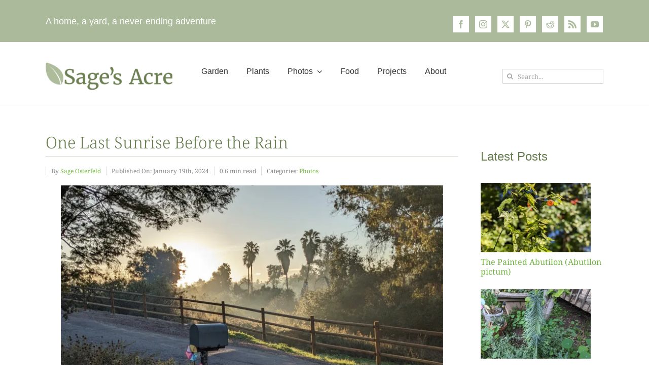

--- FILE ---
content_type: text/html; charset=UTF-8
request_url: https://sagesacre.com/wp-admin/admin-ajax.php
body_size: -100
content:
<input type="hidden" id="fusion-form-nonce-11954" name="fusion-form-nonce-11954" value="f16f40854b" />

--- FILE ---
content_type: text/html; charset=utf-8
request_url: https://www.google.com/recaptcha/api2/aframe
body_size: 266
content:
<!DOCTYPE HTML><html><head><meta http-equiv="content-type" content="text/html; charset=UTF-8"></head><body><script nonce="30NiHol8H_tmUW3Z7ldB7w">/** Anti-fraud and anti-abuse applications only. See google.com/recaptcha */ try{var clients={'sodar':'https://pagead2.googlesyndication.com/pagead/sodar?'};window.addEventListener("message",function(a){try{if(a.source===window.parent){var b=JSON.parse(a.data);var c=clients[b['id']];if(c){var d=document.createElement('img');d.src=c+b['params']+'&rc='+(localStorage.getItem("rc::a")?sessionStorage.getItem("rc::b"):"");window.document.body.appendChild(d);sessionStorage.setItem("rc::e",parseInt(sessionStorage.getItem("rc::e")||0)+1);localStorage.setItem("rc::h",'1769733201825');}}}catch(b){}});window.parent.postMessage("_grecaptcha_ready", "*");}catch(b){}</script></body></html>